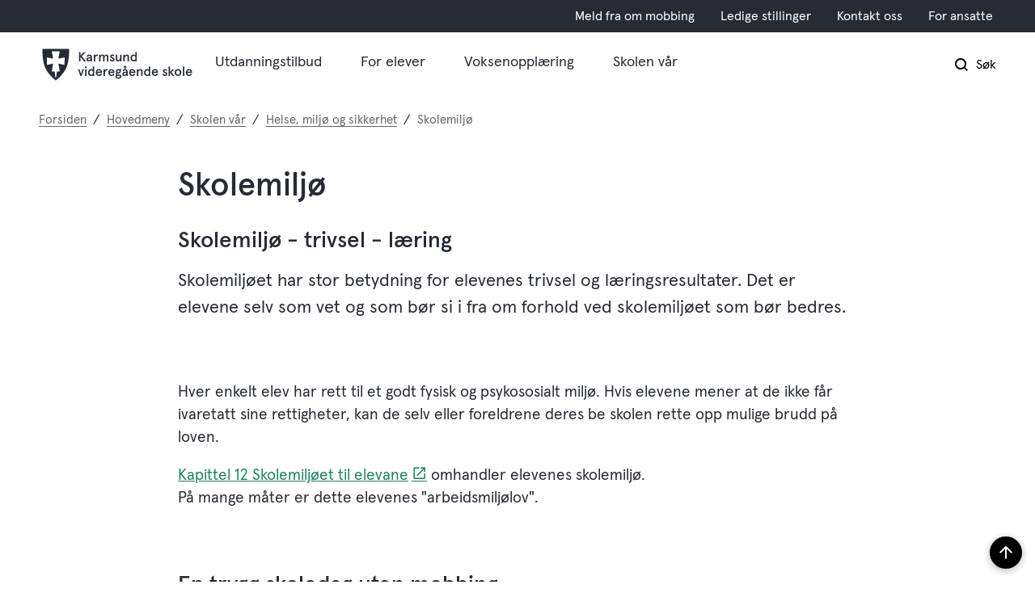

--- FILE ---
content_type: text/html; charset=utf-8
request_url: https://www.karmsund.vgs.no/hovedmeny/skolen-var/helse-miljo-og-sikkerhet/skolemiljo/
body_size: 21982
content:


<!DOCTYPE html>
<html lang="nb">
<head data-uid="63511:3477"><meta charset="utf-8" /><meta name="format-detection" content="telephone=no" />
        <base href="/">
    <link href="/templates/assets/css/default.css?v=17.10.4397" type="text/css" rel="stylesheet">
<script src="/ClientApp/vanilla/templates/dist/bundle.js?v=17.10.4397" type="module"></script>
<script src="/ClientApp/vanilla/web-component-library/dist/index.js" type="module"></script>
<script src="/clientapp/reactjs-front/shared-components/dist/acos-shared-components.umd.js"></script><link href="/templates/assets/legacy-css/default-typography.css?v=20250526" rel="stylesheet" type="text/css" /><link href="/templates/assets/legacy-css/default-skip-to-links.css?v=20230510" rel="stylesheet" type="text/css" /><link href="https://cdn.jsdelivr.net/npm/remixicon@latest/fonts/remixicon.min.css" rel="stylesheet" /><link href="/templates/assets/legacy-css/default-tabfocus-styles.css?v=20250331" rel="stylesheet" type="text/css" />
<meta http-equiv="X-UA-Compatible" content="IE=edge" />
<script src="/script/jQuery/jquery-1.12.4.min.js"></script>
<script src="/script/jQuery/jquery-migrate-1.4.1.min.js"></script>




<script src="/script/js/basefunksjoner.js?v=20210408"></script>




<script src="/script/jQuery/jquery.acos.js?v=20102020"></script>

<link type="text/css" rel="stylesheet" href="/clientApp/reactjs-front/tilbakemelding/build/static/css/main.da8afa71.css?v=17.10.4397" />
<link type="text/css" rel="stylesheet" href="/Maler/Default/assets/css/themes/default/default.css?v=17.10.4397" />
<link type="text/css" rel="stylesheet" href="/Maler/Standard/Handlers/StyleHandler.ashx?bundle=signature&portalID=23&sprakID=1&designID=23&v=17.10.4397" />
<link type="text/css" rel="stylesheet" href="/Design/fylkeskommunene/fylkene/v2019/assets/css/themes/rogaland/rogaland-vgs/rogaland-vgs--green.css?v=v17.10.04397" />
<link type="text/css" rel="stylesheet" href="/Design/rogaland_fylkeskommune/fylkene/v2019/assets/webfont/webfonthandler.ashx?css=true&v=1&v=v17.10.04397" />
<link type="text/css" rel="stylesheet" href="/css/autoSuggest/autoSuggest.min.css?v=20230704" />

    
    <meta name="viewport" content="width=device-width, initial-scale=1" />
    
    
    
    
    
<title>
	Skolemiljø - Karmsund videregående skole
</title><link href="/css/css.ashx?style=artikkel" rel="stylesheet" type="text/css" /><link href="/css/css.ashx?style=login" rel="stylesheet" type="text/css" /><link rel="shortcut icon" href="/handlers/bv.ashx/i80e47875-0ecf-4f9e-9214-7a96b1661f51/favicon.ico"/>
<meta name="description" content="Skolemiljø - trivsel - læringSkolemiljøet har stor betydning for elevenes trivsel og læringsresultater. Det er elevene selv som vet og som bør si i fra om forhold ved skolemiljøet som bør bedres." />
<meta name="language" content="nb" />
<meta name="twitter:card" content="summary" /><meta name="twitter:site" content="Karmsund videregående skole" /><meta name="twitter:title" content="Skolemiljø" /><meta name="twitter:description" content="Skolemiljø - trivsel - læringSkolemiljøet har stor betydning for elevenes trivsel og læringsresultater. Det er elevene selv som vet og som bør si i fra om forhold ved skolemiljøet som bør bedres." /><meta name="acos-cmscontext" content="w100$o1388$m3477$sl0" />
</head>
<body lang="nb">
    <div data-id="widget-279" class="client-content-widget-wrapper" data-show-title="false" data-heading-level="div"><cc-cookie-consent-conditional-content-component class="cc-cookie-consent-conditional-content" class-prefix="cc" identifier="" categories="">
    <template data-template="acceptedBodyStartContent">
        <script type="text/javascript"> /*<![CDATA[*/ (function() { var sz = document.createElement('script'); sz.type = 'text/javascript'; sz.async = true; sz.src = '//siteimproveanalytics.com/js/siteanalyze_6002406.js'; var s = document.getElementsByTagName('script')[0]; s.parentNode.insertBefore(sz, s); })(); /*]]>*/ </script>
    </template>
</cc-cookie-consent-conditional-content-component>
</div>

    
    
    
    <div aria-label="Snarveier " role="navigation">

	<ul class="il-skip-to-links hidden">

		<li class="il-skip-to-link-item"><a class="il-skip-to-link" href="#contentInnhold">Hopp til innhold</a></li>
		<li class="il-skip-to-link-item"><a class="il-skip-to-link" href="#contentHovedmeny">Hopp til meny</a></li>
		<li class="il-skip-to-link-item"><a class="il-skip-to-link" href="#contentSok">Hopp til søk</a></li>

	</ul>
</div>

    

    
    
    <form method="post" action="/hovedmeny/skolen-var/helse-miljo-og-sikkerhet/skolemiljo/" id="aspnetForm" class="no-script right-column subpage">
<div>
<input type="hidden" name="__VIEWSTATE" id="__VIEWSTATE" value="x3WwapvRBT/R5oddRP0Gt89mJVzXsKLUVq1evNREWwic3oObOY8ydyyXKXn5vXkWb4xbnNk84GCqbTSfhJgvSfceFDKyCGDy6J9BEFbiR79C+LfCO2VCrFWl/D42vlbtdEi6WmD8XddEJx9p8gzgp7aMIyCpcwXUyxUhRCm8PwSNBdsZWQIyqH4I0Y2HE4G3Tc6crFFm4KO318JBRNLByaYHZJshq/fqDR3DBU5wMfr01sdbiB0x79moYlxhxKzY/oqIBQXe8mUujZYtqIxcai0RL94P/l2fY+MwJOjAbqTMJTda/ufhFp6+aSOiDmd0aeeY40+g+T2soSS6xhT8V2qekbn0NZNrea0jap5o6E5YItejoMVCHVqhlL4KjatMzBbF2WShewIZak0TsFbWCKm4W2bO4xlerC1taYdthLJ4dl0J0SKNzTzhX85v+TyBD6FyEIztCDmBcGiDWmTLLMfePqpn3r6/701PMv17bCkktOjfPEP8hbEUbAItmLdjko2EgI3m5X9xoMkdSBpQZxq8JBq2tVlnOnGZGYc8/00cbIrvqkMwYZK5D3V/GjupnHyqB6GQ2xrhfAK9EZzfRr+a9t0JKQbq3OW11/ffa/oBIgFrbYZlF2tyM3//IXZrvrh3JiqVw+DjetaBKARWN+mX+SvQBKoLJD5uNMlq8+FF4NW3Qs7g+9XglZ9Qmhms7HiFEokoj70C5sdIv7IM7T9wjykzsoEoLdEKlrXQy3zq1a9PBpiuKsivyCEru2+iE+bWYjUuCWYi9MScY/IfR4Lv0wSPms7rKZFJvn92wBoT1GYdDsNIZMlou/g08taHNMu39RYvPmID9+8fQ11YgFzLCWDu3sz3GcrQUyLG9o6//kd9lSsj2Ey/zgCQPHHtq8HCfUoYc+lm77sHPzgt0KLr2FrpgiSw+PUopQKes4RW2W8MAYApgup6Basm7iF8FCIi1u7GePj9lza3pfrCJ9/jJIbg7dGMreY7dRjKc6yFWj7vt1EaT/zLoFvoii1aV8vqgJYzTQbd/eudgpVpdnIcSJ3ZT0pECEsPrWOlsUqF23PzGfOFzcrV6gI/ukdqnatctLDXXQzJ7a/Enbz2IEzGK90FGYhuVtsBA48XYTff/RR9kiW1An5maAte/M//JkS2RwFmFwY2Dk8l6lGONSKDcC10mqNMjOwmnrIzqsvd4Yr0kFb5ZVqqijEleiydjB7XIQLZapjMzZLnWK17nby5PorWav0D4CJhHqqkRA+m3iybGmQGyY/58ZDJTeYpD5sBHgnwbLUc9inSR9NDPdFzMCtmWs6EraInnuAccwZixI6IAXn8aJFPqTUKqj4dMgGCJxHAZC/uILss4qvBMWKMG8/RjI80Si9Ltzqq1xMxWghCJ4s640NyMw10jxYK2fOn5T7VebhLOIDqtPlCj6t3N2TN2Oli4dSWRDr7gWe40tKG7GWrT3HG5wUurTClPhaKJxyhbjthNdVHq3OHLGubPNFOb/8NkhuGCcrLkd4MvplZCzu+PP6whHHrY3aSx6hv6mwuoCXsAZ62f2oSA4u92vjsYxzVpk3Fa/0omhADF9P6S6WdH1bXyaKgcqWkx6b4X2FIHn7LM84Dp5pFro4w6a8cvIvrxINQ1XDHK6ZpUjYMCzmzd6KtYa3n1u+omO6094JCWNzK6XQ0vB6DEIrsr47gFVbZydsOC2y3+JAMO8a2j8/5jfTgI1v9FBaUXPm/P8dVcan72V+AHyvsmj8QFn35EHQCrc6xnBeUk8bxueBPUODTMw84lvkv03MrrcPBQxSkKIscWbb01t/7yfs8XFxOvmtzOPp60xwrMsWL1RfAZwP2hSQZGf2aIXk3XrAhEbGFuvEhhdifm9rYDjq8Z4EYJn0G4mu0ZwW8d89qF2rkTr844PHcBWIGMoXnBEpBPbNfrxmF8nk/gVrLrT0ADM2GGEkMnN6babz5I4+ahyU0HVg2hEtNnNMzJG+rTTS3xGYrJVqJ2ttmDjLuvMVZz/H4Wljky7ggovm7unBl7B7JA5lN5lRHbyMQ5pCfNgffCPgdB78TSUvwOrkD3KCXbt6fAnNJTKfK46PK+eAjFFKA1ztljW/BR44x5+YAQ156EWhD08xIWV64XnwITMWn9oWlHy8Ob3b93OklBUtgUP+5irt46UpgTolBq4SDA2aoScKHE+CndwnMtALxZVYq5MtPpLLKeIQqAS6K/y4ARxg+3BQeNi5vt+XAyvuvZ82Luwj6obeX+c9WDXu7TtjF5uj12dDBklktgKjFVg9SJZU+6TqMK/OCtDpgqJgG3ZRLXG4O3xxQ/xc33dZMVMpCv9ggC2N/UlulJJS8hgCOSqulQJ8NBEtyqzFciZkVz8Zf7a+u0KSrj4FyPdffX1fReV37BFbb8mTUto4rtdMS5qajwYChkd64qPnLpdralc3akYB3xJR9dY8VBbga40ptQ6JkTLjJgbx6ebNxis1flPzf589fGydjje+GvGFuby/j9zNwm9f9vBeprnICw9fHqYJyWcbSrQmg6EA22/TMTIglo2cmcxhyFhw6aTwAwWmII6U7QVJd8I2V5lXKZFefGZLOo0iFBibMGXfSBLACc4l7jbb3Kq91pRH2sv91TeY/OfMpnvKrSalkAZkb86lRiJwgAKSp68lPIu8jHuUqgt0EIOF+pXcdyfi4xmhu4VFeFY2UW/GaEZ6DKz8OjJmOMUbcsYF04PWYdG0uvXPlqSiaGd5RvQ+FLSkOiSUhBhCrA1hRgENryVyFasbBLa98Ty9gEofrcWorfnF5srIZp6U7nRxqKg9pdgV5XcitiQC6FAxZelrGJW+pqOG4MbXrABBWuajuzEVGTns+hA5heWPg8GS/M9Lg9zW+0h/U/xihc3uIQu8Ls6dQZUaMS6ao3QFfkGKIC9ek5vbp1B8glxpw94UE9m3o8cx5YFPgp0MPeQSbNYPzu+oSm1nOnjaetn7LCkr/rH995lJtHaRhQKrE/9jM87s8gkoTOpwEFwkeCHNDsDnpKnOlWjQldSeW/+sPh0hwkAiH7NPMy/W4egSj4rW/7lAROLq9k9r1OIUWpDxbDqTRDjOPWsk0NBQsPWFQsaAT0+/p58rdnTBeHwwqi4LSZAHkN/AjahcHAyAvrLxA3V+KH9cT6VW3bJG3EKgLMPN1Go4l2nCozbQq7ViioWqSCe5CU5kBhQ/VChxWVKf/yU7vJm+YmyS0iVKjcm6381SlDegHXt1MHUcKmohicXRiBuNKlAcQ975K7tDfXxy+Tz18brQBQw2M5jl2IQ3UWhWxmfwaLz6CR/HdZ8zhRDp7cdRkfiPDytvc74a4NXa1cz/SWdBl9ddiPQcF48UGQvoZv2YRg0lh1Yc/lPMWVc0dO18OQ/[base64]/syCy16uLpxkxCl0gX2qmMUnHP9A3MV5+G6vPpcMVOk6gzhlk7dckKOJL6eUnfPiPa7FxDHToro/P9I5202zf8Yd5Agvupxnibznjolw3p3v/O7+Ov5tUCUyaCZTC424h88ggohCFBJq2rHONVpCDRedzX678ZJp1LfvjUGlizYS4NXWxbL9VLTLPevnlBa3YYN1NdmRaSvpXgv9A0BqNm0aXrbI2uv5OD80joGEzmgFIaWo91H/3FqJIDKBxE/MD2le71a8mMYH9bvxafesh4X8vdnIiwjf66slSXy6F45JuLsWPS01n6UlpC72+VQgfBJY5hLpzsQ3jSBWfP+laU4DHXMk+SbewzUSon8xPAS8BhvjaqHIT5T/bv6SWyJC14f9gQsASDEsA+ZNFgBhfgojBiI6t8IgK4C771UKjpw+i6FCfxqVK90nGtgoDfYi9zQiH1gxO3ccEGQJL5pwweQb+KmNWR79rRycLwZAiNMSIOpfEo2u8jIZb3ejO5+64OjW4bNhwc8Lz1cASQdHYaMmmmKgncuzESpCwGolaZjy0Oqeu4Z/z74JPr9lOAdaGeTmTtlKFxi2mUnHqSwCotUaF3pjGzJez1ZhNHlqoa91OpTJ8D9i5V7KMAUQgoXsp6nb+tUx+4zMc+ksPJPU45vlM4ChcEUg66Rgzv4XVN7A9DkP/8Aiw3L2yevAo/ys55FvA3Zo5/[base64]/Ii947/ctDtzOiGPjLdJd+S6SJ2ndMhn4OGj7hYrIT8pl1hs0lIKSWv+uaLcPSRRkPCcLkxl7/FLj9wMccFLbUMVYTeTexNumqWz5lyTjNcrZtQuNE6K5NcFs3D9SDTQefHxzIm8I/r+ATWXDb11dY22c2/eLqCxXh49gQ8kNKFMDJ5xkKWbzFy3g5P6CQDUnIobJtXomPC0jn+nnOg9l1wZkolz8j9c3/omKHNymAGMDAEGoHRpLmzr1X2+L0h2Q5qQT8PoKW8QuBIlWHOh9qJwbpt2vqtL0exUcUsERug5mdRJkpTvO8UcsrI+E9mHHRCw3Wv3/NtOXaX5CNTcTlthNEBVYZL2Q3XJHiAaSVOvvAAaKdUsJsCjHe58XLx1uAScz35fM+PXJtCmym5F+z6cEhctTHLEKyRE/TNWSi5ug3f5yF+HnVdKJVMhjBVRETx1Z3S8A0WjEbmcP4iIU2fM84K5KBgrzfEveyXvuoRb4RMX8fGldbHek01d2DaWwwGjq9t3AA4rwu4fqq7riGORztQKxkRPi0BozZRiSxVJmlPLl/5hD1lksAuIGMJhfeZ+ApAK/XOJf5fpJHxj8uCckixbXroNR4KDC1HjrIRONlRw3uB2pz7UZh/kW6H96BT1TabQQMkhFszY0b2otd9h+glWLQWRYXFFpu6MOLja5HtdfuEfcOt3SlEKvJaaQFGm4bCCptdzTCtP/BhgAJ38Jw9vKDkn8MBUsouCpElmLFggRiLFgKnri/IATyeZgpOE0zfPwrY8YdLPLEaJwTncpESpTZe5zsamKvXzYsnRT015GJnLYD/E5XtXy9Qnh2Xy4qwqOd/yEn5W9D1mwubQC++5L0FsiuUviwyaRA8S52wQRUuJ7QkwZ/gRZBg1codmwwuJSb16Q8xq7ii5IIV0kY6OTC2ecSn36QdOozci1JIwoEioL8zUv/PeW+TNk3terCb8dSscCv6ULj9jUk1rluPp40bqy/[base64]/hq0s9cXe6swwtXRhuEdETW7o8C7f2touhVgtGPYAmD4aIIJ22+s1v4tuZT89eyMkTrmdCr/jcR9V96SMNbumss8K/[base64]/E87Nw3MAKWWO1K4NcafqXQm7RSzy2fVNvMgjMAg1f5+ujpmRTC8C57REtvlm73yD/sMX90x3G7w5n8WCrU3ij8FAfl64KIzUqU1nTbeTEzYGD60KkBYwjigigwLTfxaQcU95Eq9V9bxOl7lQX0lZ+hMh5IE/XJz6dmButQnlkfJn0A4sY5r+pioXo3lGWfLG1m9hdwoaBMOLkM/8vVprgyTUP5cBskhkIyFnPaXErgqCVysNK8Lm/K/F2Cve2rro+Mu6AJwGkLaHZp8P8KXtcmrlVmAXaQ3KFogC17rCvIRlLdw7QSxzIqupHOEqoAIJcAQxyUuDohnlhHwRdIsAcSEQPo6bL/tWp5/QU1dQZuYkc/PhiAmqXLzgXcgDJlLKsxUMFdj2hpuMoacNtWJHpTpEVo1PY76g3U5NmaQmVVv+LNoAqDh/G3I/RkGBTONTrk7lOlKOP0bqFsG9khgkNvXSmeCw0/kbsCs3XlU4YCxpfjshknOuE7APIFo2Q157zo5sVGudwMOAGlyLSS5NZedPOnYDdXHtvuzoxkBzyZLeP0kY7y0tQfJk/ktcsasZSGtH6K9zPd5i8c8GdIrm3CYhDyrmY3p0qQxB4C4DCGnpqEVShuzh99DbHW/gOcIGhHjUhaPCPDzok3wxOSy0UG/FmBeuum7OqYDzLg3ccMV83K5ffvjyHUnl+fCW4lvOvChSojSoSzYNLgOwkb/QGZclhWp/UnvHS0ognSp24ImxJi8NPgLwq7Hu90jpcvjK0SlSp5vDHU88LhdMFe19fn2u987sfRyPU9X+JT9rhc3sBQnvMoOd8we/v7OktcIGtxd3qVUw6W5acuok2PSKWXUN+dxiNGSSk7xt6S4xHYxf0bDhc+u0Celiy3buox8yVP95JXdB4MGYhBvnqiN4wLUyip1mrj8ib/HTDnbv9gTLx6wejQfRf21iSUIUCkC2p6OFdp54ov3xYabLnygOGGlFpX/UAXFFNBSi+siBloEk8gD2ZUadKrlMB6WZ+8GismyQ017G4oPr8rKg2sfsjtmLJbVZX1OYmYz+ZzDOf2WC+Www5CHI3vHyr8UbAyBgEJaT7AvrBjN4PWELw9zp0VGQO9xsPKEepQ7kZPgZsb7aI8l67UrKBMtyNYtkpt/WEziHI/jDpqyjaDKirk1tqc5APWBLJNZbHpSkoqE7xPcF18zHztIrq4ud49q6irjs3rILTUGGl1LzhsFc7oOGqg8vr8O0IONLxLK6bzwmE1J0q+YmNgP10Fsu0P4KudYnwnFZ2/YRXzzWg+HN43+uNUlbLIyldBDnn8/cedhK54PNndJs5xW4R96Ww9dd9M8QVktJp1gQ8d0TPSzu9Ze/pOVyTiviuqmUnynGytJ4lnEakoyzvzOtQUxyaVJB3WVxO0i93ug2glxtSbQdys15qSpHJ1uECOBEO6IicJwcCktHnLtbJNV4voLD3/hq6N3VgfZlLsR6ojnUYWOKuSJtJ+phdePoVOJC1zWT8uxUuNLVLgtJHmQ+sfAhNYfYI3oK9aSENkKGZrcYIBfXNBDo6Emb3eQJdysOnqShcnl3bby5Xx536ai12eTSLvBsBXRLRqcZe1h5hfHYXclCzVqKhvn841f+ykYdYH8d91UoQNW/x+sahrO+aLieSBbhgSIt6qI2lmwRUZBmqz4YWcEsq9jlUndPsRkulbrMJsaC4hBcG/rEU47QUFypB+iOrekxSXr9dRM+CJTlF+2L" />
</div>

<script type="text/javascript">
//<![CDATA[
var theForm = document.forms['aspnetForm'];
if (!theForm) {
    theForm = document.aspnetForm;
}
function __doPostBack(eventTarget, eventArgument) {
    if (!theForm.onsubmit || (theForm.onsubmit() != false)) {
        theForm.__EVENTTARGET.value = eventTarget;
        theForm.__EVENTARGUMENT.value = eventArgument;
        theForm.submit();
    }
}
//]]>
</script>


<script src="/WebResource.axd?d=uAc6bobJ3GLEusDwWZi5DJMYOeFloGRtsMOaXVUydtUCUlq-ZKUhcl4uzkd7mkeD4ccw6wN-rV4_NtXdgkGwI9MAV1gFeYYJJk5lU5-Z1nk1&amp;t=638901608248157332" type="text/javascript"></script>


<script type="text/javascript">
//<![CDATA[
function addLoadEvent(func) {
var oldonload = window.onload;
if (typeof window.onload != 'function') {
window.onload = func;
} else {
window.onload = function() {
if (oldonload) {
oldonload();
}
func();
}
}
}   
//]]>
</script>

<div>

	<input type="hidden" name="__VIEWSTATEGENERATOR" id="__VIEWSTATEGENERATOR" value="517745F4" />
	<input type="hidden" name="__SCROLLPOSITIONX" id="__SCROLLPOSITIONX" value="0" />
	<input type="hidden" name="__SCROLLPOSITIONY" id="__SCROLLPOSITIONY" value="0" />
	<input type="hidden" name="__EVENTTARGET" id="__EVENTTARGET" value="" />
	<input type="hidden" name="__EVENTARGUMENT" id="__EVENTARGUMENT" value="" />
	<input type="hidden" name="__VIEWSTATEENCRYPTED" id="__VIEWSTATEENCRYPTED" value="" />
	<input type="hidden" name="__EVENTVALIDATION" id="__EVENTVALIDATION" value="WeLovIeETnA/CsK2igeWK1WNxi0liEX1BjlB0XzycKb2N/vEFwcDjH6vYtjYvGda4ha76SSkwU0o5pb51qCT1b5eikCiTffHdjMDHE8BPGnFoSp94v3ypoap2X++BZYU0sp61PSw3FwOsez9Sp9aRaAnFNkI9E234oKOeHSrCYCdjZb+Zb/1wxwV4Lj0GYRZak0qCOmW9DCcPtPPKfukzJ1HgT78YDWmcyo+6WfpWMwUaTC6qb56p7KA0k4uIbu05g/jfsuJTLRwiLqTvS60OQ==" />
</div>

        
        
        
        
            <header class="header">
                <a name="header"></a>
                
                    <div class="header-upper wrapper-outer">
                        <div class="header-upper-content wrapper-inner wrapper-inner--full-width">
                            <!-- Start sone -->
<div id="Sone2003" class="zone Zone webPartZoneVertical">

</div>
<!-- Slutt sone --><!-- Start sone -->
<div id="Sone2004" class="zone Zone webPartZoneVertical">

	<div class="webPart" id="ctl00_ctl00_ctl00_ctl00_innhold_ctl04_WebpartId_2017">
		<div class="webPartInnhold">
			<!--Fromcache-->
<ul class="vListe"><li class="toplevel"><a href="https://www.karmsund.vgs.no/hovedmeny/for-elever/hjelp-og-radgivning/meld-fra-om-mobbing/" data-id="11733" class="">Meld fra om mobbing</a></li><li class="toplevel"><a href="https://www.rogfk.no/om-fylkeskommunen/ledige-stillingar/" target="_blank" data-id="4570" class="">Ledige stillinger</a></li><li class="toplevel"><a href="https://www.karmsund.vgs.no/hovedmeny/skolen-var/kontakt-oss/" data-id="4571" class="">Kontakt oss</a></li><li class="toplevel"><a href="https://rfka.sharepoint.com/sites/karmsund" target="_blank" data-id="4569" class="">For ansatte</a></li></ul>
		</div>
	</div>

</div>
<!-- Slutt sone -->
                        </div>
                    </div>
                
                <div class="header-lower wrapper-outer">
                    <div class="header-lower-content wrapper-inner wrapper-inner--full-width">
                        <div class="logo">
                            <a id="ctl00_ctl00_ctl00_ctl00_innhold_hlDefault" href="/">
                                    <span class="custom-logo">
                                        <img alt="Karmsund vgs" src="/handlers/bv.ashx/i7c5af7f0-7dc0-4a0d-95fe-a7212ef6c2bc/vgs_logo_rgb_karmsund.svg" />
                                    </span>
                                </a>
                        </div>
                        <div class="navigation">
                            
                                <div class="navigation-links">
                                    <!-- Start sone -->
<div id="Sone2002" class="zone Zone webPartZoneVertical">

	<div class="webPart" id="ctl00_ctl00_ctl00_ctl00_innhold_ctl05_WebpartId_2016">
		<div class="webPartInnhold">
			<!--Fromcache-->
<ul class="vListe"><li class="toplevel"><a href="https://www.karmsund.vgs.no/hovedmeny/utdanningstilbud/" data-id="4574" class="">Utdanningstilbud</a></li><li class="toplevel"><a href="https://www.karmsund.vgs.no/hovedmeny/for-elever/" data-id="4575" class="">For elever</a></li><li class="toplevel"><a href="https://www.karmsund.vgs.no/hovedmeny/voksenopplaring/" data-id="55755" class="">Voksenopplæring</a></li><li class="toplevel"><a href="https://www.karmsund.vgs.no/hovedmeny/skolen-var/" data-id="4576" class="">Skolen vår</a></li></ul>
		</div>
	</div>

</div>
<!-- Slutt sone -->
                                </div>
                            

                        </div>
                        <div class="navigation-buttons">
                            <a name="contentHovedmeny"></a>

                            <button type="button" class="search-box-toggle">
                                <span>
                                    Søk 
                                </span>
                            </button>
                            <button type="button" class="main-menu-toggle">
                                <span class="vis-meny">
                                    Meny 
                                </span>
                            </button>
                        </div>
                    </div>
                </div>
            </header>
        
        <nav class="main-menu">
            <div class="main-menu-content">
                
                <!-- Start sone -->
<div id="Sone100000" class="zone Zone webPartZoneVertical">

	<div class="webPart nav-menu" id="ctl00_ctl00_ctl00_ctl00_innhold_ctl07_WebpartId_2026">
		<div class="webPartInnhold">
			<!--Fromcache-->
<ul class="vListe"><li class="toplevel"><a href="https://www.karmsund.vgs.no/hovedmeny/utdanningstilbud/" data-id="4574" class="">Utdanningstilbud</a></li><li class="toplevel"><a href="https://www.karmsund.vgs.no/hovedmeny/for-elever/" data-id="4575" class="">For elever</a></li><li class="toplevel"><a href="https://www.karmsund.vgs.no/hovedmeny/voksenopplaring/" data-id="55755" class="">Voksenopplæring</a></li><li class="toplevel"><a href="https://www.karmsund.vgs.no/hovedmeny/skolen-var/" data-id="4576" class="">Skolen vår</a></li></ul>
		</div>
	</div>

	<div class="webPart top-menu" id="ctl00_ctl00_ctl00_ctl00_innhold_ctl07_WebpartId_2027">
		<div class="webPartInnhold">
			<!--Fromcache-->
<ul class="vListe"><li class="toplevel"><a href="https://www.karmsund.vgs.no/hovedmeny/for-elever/hjelp-og-radgivning/meld-fra-om-mobbing/" data-id="11733" class="">Meld fra om mobbing</a></li><li class="toplevel"><a href="https://www.rogfk.no/om-fylkeskommunen/ledige-stillingar/" target="_blank" data-id="4570" class="">Ledige stillinger</a></li><li class="toplevel"><a href="https://www.karmsund.vgs.no/hovedmeny/skolen-var/kontakt-oss/" data-id="4571" class="">Kontakt oss</a></li><li class="toplevel"><a href="https://rfka.sharepoint.com/sites/karmsund" target="_blank" data-id="4569" class="">For ansatte</a></li></ul>
		</div>
	</div>

</div>
<!-- Slutt sone -->
            </div>
        </nav>
        <div class="search-box wrapper-outer" role="search">
            <div class="search-box-content wrapper-inner">
                <div id="ctl00_ctl00_ctl00_ctl00_innhold_ucSokLiten_pnlSok" onkeypress="javascript:return WebForm_FireDefaultButton(event, &#39;ctl00_ctl00_ctl00_ctl00_innhold_ucSokLiten_btnSearch&#39;)">
	
<div class="js-searchform" data-action-url="/sok.aspx">
    <div id="ctl00_ctl00_ctl00_ctl00_innhold_ucSokLiten_pnlAutoSuggest">
		
        
        
        
        <script>
            $(function () {
                if (typeof window.AutoSuggest !== 'undefined') { 
                    document.querySelector("#ctl00_ctl00_ctl00_ctl00_innhold_ucSokLiten_txtSearch").setAttribute('autocomplete', 'off');
                    AutoSuggest.init(document.querySelector("#ctl00_ctl00_ctl00_ctl00_innhold_ucSokLiten_txtSearch"), {
                        PortalID: 23,
                        SprakID: 1,
                        Token: 'ce524f4aa5d3422fb045b211c65e22e5',
                        AutoSuggestWordsURL: '/api/presentation/sok/Forslag',
                        DidYouMeanURL: '/api/presentation/sok/ForslagPaAndreOrd',
                        Container: $("#ctl00_ctl00_ctl00_ctl00_innhold_ucSokLiten_pnlSok"),
                        btnSearch: $("#ctl00_ctl00_ctl00_ctl00_innhold_ucSokLiten_btnSearch, #ctl00_ctl00_ctl00_ctl00_innhold_ucSokLiten_btnImageSearch"),
                        oSeResultatFor: ''
                    });
				}
            });
        </script>
    
	</div>
    <a name="contentSok"></a>
	

    <input type="hidden" name="ctl00$ctl00$ctl00$ctl00$innhold$ucSokLiten$hdMId1" id="ctl00_ctl00_ctl00_ctl00_innhold_ucSokLiten_hdMId1" value="3390" />
    <input name="ctl00$ctl00$ctl00$ctl00$innhold$ucSokLiten$txtSearch" type="text" id="ctl00_ctl00_ctl00_ctl00_innhold_ucSokLiten_txtSearch" class="js-liten-trigger-search" aria-label="Søketekst" placeholder="Hva leter du etter?" />
    <input type="submit" name="ctl00$ctl00$ctl00$ctl00$innhold$ucSokLiten$btnSearch" value="Søk" id="ctl00_ctl00_ctl00_ctl00_innhold_ucSokLiten_btnSearch" />
    

    <script>
        (function () {

            const input = document.getElementById('ctl00_ctl00_ctl00_ctl00_innhold_ucSokLiten_txtSearch');
            const searchBase = '/sok.aspx';
            const searchUrl = searchBase + (searchBase.includes('?') ? '&' : '?') + 'MId1=3390&soketekst='

            if(input) {
                var searchBoxes = document.querySelectorAll('.js-searchform .js-liten-trigger-search');

                if (searchBoxes) {
                    for (var i = 0; i < searchBoxes.length; i++) {
                        var searchBox = searchBoxes[i];

                        if (!searchBox.hasAttribute('data-handled')) {
                            searchBox.setAttribute('data-handled', 'true');

                            searchBox.addEventListener('keydown', function(e) {
                                if (e.which == 13) {
                                    window.location.href = searchUrl + input.value;
                                }
                            });
                        }
                    }
                }

                var submitButtons = document.querySelectorAll('.js-searchform input[type="submit"]');
        
                if (submitButtons) {
                    for (var i = 0; i < submitButtons.length; i++) {
                        var submitButton = submitButtons[i];
                    
                        if (!submitButton.hasAttribute('data-handled')) {
                            submitButton.setAttribute('data-handled', 'true');

                            submitButton.addEventListener('click', function (e) { 
                                e.preventDefault();
                                window.location.href = searchUrl + input.value;
                            });
                        }
                    }
                }
            }

        })();
    </script>
</div>

</div>
            </div>
        </div>
        
        
    

    
    
        <div class="page-navigation-banner">
            
                <div class="upper-page-navigation wrapper-outer">
                    <div
                        class="upper-page-navigation-content wrapper-inner wrapper-inner--full-width">
                        
                            <div class="breadcrumbs">
                                <div class="breadcrumbsWrapper">
                                    
        <span>
            <span class="breadcrumbs__label ">
                Du er her:
            </span>
        </span>
        <ul id="breadcrumb-ctl00_ctl00_ctl00_ctl00_innhold_MidtSone_ucBreadcrumbs" class="breadcrumbs__list js-breadcrumb">
    
        <li class="breadcrumbs__item">
            <a href="https://www.karmsund.vgs.no:443/" 
                >
                <span>Forsiden</span>
            </a> 
        </li>
    
        <li class="breadcrumbs__item">
            <a href="https://www.karmsund.vgs.no:443/hovedmeny/" 
                >
                <span>Hovedmeny</span>
            </a> 
        </li>
    
        <li class="breadcrumbs__item">
            <a href="https://www.karmsund.vgs.no:443/hovedmeny/skolen-var/" 
                >
                <span>Skolen vår</span>
            </a> 
        </li>
    
        <li class="breadcrumbs__item">
            <a href="https://www.karmsund.vgs.no:443/hovedmeny/skolen-var/helse-miljo-og-sikkerhet/" 
                >
                <span>Helse, miljø og sikkerhet</span>
            </a> 
        </li>
    
        <li class="breadcrumbs__item">
            <a href="https://www.karmsund.vgs.no:443/hovedmeny/skolen-var/helse-miljo-og-sikkerhet/skolemiljo/" 
                >
                <span>Skolemiljø</span>
            </a> 
        </li>
    
        </ul>
    

<script>

    (function () {

        

        var initialBreadcrumbs = [];

        function createBreadcrumbItem(title, url) {
            var liElement = document.createElement('li');
            liElement.classList.add('breadcrumbs__item');

            var aElement = document.createElement('a');
            aElement.href = url;

            liElement.appendChild(aElement);

            var spanElement = document.createElement('span');
            spanElement.innerText = title;

            aElement.appendChild(spanElement);

            return liElement;
        }

        function initialize() {
            var breadcrumbElements = document.querySelectorAll('.js-breadcrumb');

            if (breadcrumbElements) {
                for (var i = 0, length = breadcrumbElements.length; i < length; i++) {
                    var breadcrumbElement = breadcrumbElements[i];

                    initialBreadcrumbs[breadcrumbElement.id] = breadcrumbElement.querySelectorAll('li');
                }
            }
        }

        document.addEventListener('DOMContentLoaded', function () {
            if (!window.legacyBreadcrumbsInitialized) {
                initialize();

                if (window.eventBus) {
                    window.eventBus.addEventListener('add-breadcrumb-item', function (event) {
                        var breadcrumbElements = document.querySelectorAll('.js-breadcrumb');

                        if (breadcrumbElements) {
                            for (var i = 0, length = breadcrumbElements.length; i < length; i++) {
                                var breadcrumbElement = breadcrumbElements[i];

                                var breadcrumbItemElement = createBreadcrumbItem(event.target.title, event.target.url);

                                breadcrumbElement.appendChild(breadcrumbItemElement);
                            }
                        }
                    });

                    window.eventBus.addEventListener('remove-breadcrumb-item', function (event) {
                        var breadcrumbElements = document.querySelectorAll('.js-breadcrumb');

                        if (breadcrumbElements) {
                            for (var i = 0, length = breadcrumbElements.length; i < length; i++) {
                                var breadcrumbElement = breadcrumbElements[i];

                                if (breadcrumbElement.lastElementChild) {
                                    breadcrumbElement.removeChild(breadcrumbElement.lastElementChild);
                                }
                            }
                        }
                    });

                    window.eventBus.addEventListener('reset-breadcrumb', function (event) {
                        var breadcrumbElements = document.querySelectorAll('.js-breadcrumb');

                        if (breadcrumbElements) {
                            for (var i = 0, length = breadcrumbElements.length; i < length; i++) {
                                var breadcrumbElement = breadcrumbElements[i];

                                breadcrumbElement.innerHTML = '';

                                for (var j = 0; j < initialBreadcrumbs[breadcrumbElement.id].length; j++) {
                                    var breadcrumbItemElement = initialBreadcrumbs[breadcrumbElement.id][j];

                                    breadcrumbElement.appendChild(breadcrumbItemElement);
                                }                           
                            }
                        }
                    });
                }

                window.legacyBreadcrumbsInitialized = true;
            }
        });

    })();

</script>
                                </div>
                            </div>
                        
                    </div>
                </div>
            <a name="contentInnhold"></a>

                <div class="page-title wrapper-outer js-page-title">
                    <div class="page-title-content wrapper-inner">
                        <div
                            class="page-title-content-block page-title-content-block--left">
                            <h1 class="js-page-title-text">
                                Skolemiljø
                            </h1>
                            <!-- Start sone -->
<div id="Sone10002" class="zone Zone webPartZoneVertical">

</div>
<!-- Slutt sone -->
                        </div>
                        
                    </div>
                </div>
            
        </div>
        
    
    
    
        <main class="main wrapper-outer">
            <div class="main-content wrapper-inner">
                
    <div class="middle-column">
        
        
    
    
            <div class="legacy-content-page legacy-content-page--article">
                
<div id="ctl00_ctl00_ctl00_ctl00_innhold_MidtSone_MidtSone_MidtSone_ucArtikkel_ctl00_pnlArtikkel" class="artikkel legacy-content legacy-content--article" lang="nb">
	<article class="artikkel"><header><h1 class="js-content-title">Skolemiljø</h1></header><section class="ingress" aria-label="Ingress"><div class="OutlineElement Ltr SCXW21135851 BCX2" style="direction: ltr;"><h2 class="il-heading il-heading--h2">Skolemilj&oslash; - trivsel - l&aelig;ring</h2><p>Skolemilj&oslash;et har stor betydning for elevenes trivsel og l&aelig;ringsresultater. Det er elevene selv som vet og som b&oslash;r si i fra om forhold ved skolemilj&oslash;et som b&oslash;r bedres.</p></div><div class="OutlineElement Ltr  BCX2 SCXW21135851" style="direction: ltr;">&nbsp;</div></section><section class="tekst" aria-label="Brødtekst"><p>Hver enkelt elev har rett til et godt fysisk og psykososialt miljø. Hvis elevene mener at de ikke får ivaretatt sine rettigheter, kan de selv eller foreldrene deres be skolen rette opp mulige brudd på loven.</p><p><a class="InnholdLinkTekst link-webpage " href="https://lovdata.no/lov/2023-06-09-30/§12-2" onclick="window.open(this.href); return false;" target="_blank" data-id='102442'>Kapittel 12 Skolemiljøet til elevane</a> omhandler elevenes skolemiljø.<br />På mange måter er dette elevenes "arbeidsmiljølov".</p><p>&nbsp;</p><h2 class="il-heading il-heading--h2">En trygg skoledag uten mobbing</h2><p>Alle barn og unge har rett til et trygt og godt skolemiljø uten mobbing, krenkelse, vold og trakassering. Skolen arbeider for et inkluderende og godt skolemiljø, som blir opplevd som trygt og godt for elevene. Alle voksne som arbeider på skolen skal følge med på at elevene har det bra og gripe inn mot mobbing og annen krenking. De skal også varsle rektor hvis de får mistanke eller kjennskap til at en elev ikke har det trygt og godt.&nbsp;</p><p>Hvis du ikke har det bra på skolen, må du eller foreldrene dine melde fra til rektor. Du skal da bli tatt på alvor og skolen skal undersøke hva som har skjedd. Dette skal gjøres innen en uke fra du meldte fra. Skolen skal lage en skriftlig plan på hvordan de skal hjelpe deg. Du kan være med på å lage planen om du ønsker det.</p><p>Dersom skolen ikke gjør nok eller bruker mer enn en uke på å gjøre noe med saken, kan du kontakte Fylkesmannen. Det samme gjelder om du føler at skolen ikke tar deg på alvor. Fylkesmannen vil da først undersøke om skolen har gjort jobben sin. Etter det bestemmer Fylkesmannen hva skolen skal gjøre for at du skal får en trygg og god skolehverdag.&nbsp;</p><p><iframe height="315" width="560" src="https://www.youtube.com/embed/9ewPaNLozV8" allowfullscreen=""></iframe></p><p>&nbsp;</p><h2 class="il-heading il-heading--h2"><strong>Mobbing</strong></h2><p>Karmsund videregående skole&nbsp;har nulltoleranse for mobbing og krenkelser.&nbsp;</p><p>Ønsker du mer opplysninger om hvordan skolen jobber mot mobbing kan du lese skolens&nbsp;<a class="InnholdLinkTekst link-webpage  filetype-pdf" href="https://www.karmsund.vgs.no/_f/p23/i0ca5a46f-df3d-4712-a51b-b161a6c9198e/handlingsplan_mot_mobbing_2017.pdf" onclick="window.open(this.href); return false;" target="_blank" data-id='22172'>Handlingsplan mot mobbing<span class='file-ext-size'> (PDF, 627 kB)</span></a>.&nbsp;</p><p>Dersom du som elev eller foresatt opplever en mobbesituasjon enten selv eller mot andre, er det viktig at man varsler straks.&nbsp;</p><p>Varslingen kan gå til kontaktlærer, rådgiver, avdelingsleder, rektor.&nbsp;</p><p>Dersom du ønsker å melde en sak nå, kan du klikke her:&nbsp;<a class="InnholdLinkTekst link-webpage " href="https://www.karmsund.vgs.no/hovedmeny/for-elever/hjelp-og-radgivning/meld-fra-om-mobbing/" data-id='22173'>Meld fra om mobbing.</a></p></section><div class="InnholdForfatter byline__container">
    <div class="byline">
      <div class="byline__published">
        <div class="byline__edited">
          <div class="byline__edited-date"><span class="byline__edited-date-label">Sist endret</span> <span class="byline__edited-date-value">25.02.2025 08.02</span></div>
        </div>
      </div>
    </div>
  </div></article>
</div>



            </div>
        

        
    </div>
    
        
            <div class="right-column">
                <!-- Start sone -->
<div id="Sone13000" class="zone Zone webPartZoneVertical">

	<div class="webPart" id="ctl00_ctl00_ctl00_ctl00_innhold_MidtSone_MidtSone_HoyreSone_ctl00_WebpartId_4722">
		<div class="webPartInnhold">
			
    <div id="tilbakemelding"></div>



		</div>
	</div>

</div>
<!-- Slutt sone -->
            </div>
        
    

            </div>
        </main>
    
    

    

    

    <div class="zone-containers">
        
        
        
        
        
        
    </div>
    

        
        
            <footer class="footer wrapper-outer">
                
                    <div class="footer-logo wrapper-inner">
                        <!-- Start sone -->
<div id="Sone7600" class="zone Zone webPartZoneVertical">

	<div class="webPart egendef" id="ctl00_ctl00_ctl00_ctl00_innhold_ctl09_WebpartId_2019">
		<div class="webPartInnhold">
			<!-- Cached at 24.01.2026 01.42.10 (html) 08.07.2025 14.10.04 (content) (1) -->
<figure class="figure-image-container bilde" id="20200" object-published="" data-align="none" data-instance-id="24011" data-published="" data-width="auto" data-dirty="" data-custom-width="" data-custom-height="" data-category-id=""><img src="/handlers/bv.ashx/i7c5af7f0-7dc0-4a0d-95fe-a7212ef6c2bc/w0/q40783/vgs_logo_rgb_karmsund.svg" alt="" id="20200" data-width="auto" data-instance-id="24011" data-published="" object-published="" data-align="none" data-dirty="" data-custom-width="" data-custom-height="" data-category-id=""/></figure>

		</div>
	</div>

</div>
<!-- Slutt sone -->
                    </div>
                
                <div class="footer-content wrapper-inner">
                    <ul>
                        <li>
                            <!-- Start sone -->
<div id="Sone8000" class="zone Zone webPartZoneVertical">

	<div class="webPart egendef" id="ctl00_ctl00_ctl00_ctl00_innhold_ctl10_WebpartId_2020">
		<div class="webPartInnhold">
			<!-- Cached at 24.01.2026 01.42.10 (html) 23.01.2024 14.04.15 (content) (1) -->
<h2 class="il-heading il-heading--h2">Sentralbordet</h2><p><strong>Telefon&nbsp;</strong><br />Karmsund vgs: <a class="InnholdLinkTekst link-telephone " href="tel:51922000" data-id='22126'>51 92 20&nbsp;00</a>&nbsp;<br />VO-Senteret: &nbsp; &nbsp;<a class="InnholdLinkTekst link-telephone " href="tel:51922100" data-id='87231'>51 92 21 00</a></p><p><strong>Åpningstider&nbsp;</strong><br />Mandag - Fredag kl. 07.45&nbsp;- 15.15</p><p>&nbsp;</p><p><a class="InnholdLinkTekst link-webpage " href="https://www.visbrosjyre.no/Karmsundvideregaaendeskole/WebView/" onclick="window.open(this.href); return false;" target="_blank" data-id='89192'>Informasjonsbrosjyre</a></p>

		</div>
	</div>

</div>
<!-- Slutt sone -->
                        </li>
                        <li>
                            <!-- Start sone -->
<div id="Sone8001" class="zone Zone webPartZoneVertical">

	<div class="webPart egendef" id="ctl00_ctl00_ctl00_ctl00_innhold_ctl11_WebpartId_2021">
		<div class="webPartInnhold">
			<!-- Cached at 24.01.2026 01.42.10 (html) 19.09.2023 14.46.28 (content) (1) -->
<h2 class="il-heading il-heading--h2">Kontakt oss</h2>

<p><b>Karmsund videreg&aring;ende&nbsp;skole</b><br />
Salhusveien 68<br />
5529 Haugesund</p>

<p><a class="InnholdLinkTekst link-email " href="mailto:karmsund-vgs@skole.rogfk.no" data-id='4564'>Send e-post</a></p>

<p>&nbsp;</p>

<p>Organisasjonsnummer: 974 624 591</p>


		</div>
	</div>

</div>
<!-- Slutt sone -->
                        </li>
                        <li>
                            <!-- Start sone -->
<div id="Sone8002" class="zone Zone webPartZoneVertical">

	<div class="webPart egendef" id="ctl00_ctl00_ctl00_ctl00_innhold_ctl12_WebpartId_2022">
		<div class="webPartInnhold">
			<!-- Cached at 24.01.2026 01.42.10 (html) 19.09.2023 14.46.28 (content) (1) -->
<h2 class="il-heading il-heading--h2">Her finner du oss</h2>

<p><span><span><span><span><strong>Karmsund videreg&aring;ende skole</strong></span></span></span></span><br />
Salhusveien 68<br />
5529 Haugesund</p>

<p><a class="InnholdLinkTekst link-webpage " href="https://www.google.com/maps/place/Salhusvegen+68,+5529+Haugesund/@59.4007472,5.2810098,17z/data=!3m1!4b1!4m5!3m4!1s0x463b9fc8119931b9:0xb518acf2b83c8ae!8m2!3d59.4007472!4d5.2832038" onclick="window.open(this.href); return false;" target="_blank" data-id='7641'>Vis i kart</a></p>

<p><span><span><span><span><strong>Karmsund voksenoppl&aelig;ringssente</strong>r</span></span></span></span><br />
<span><span><span><span>S&oslash;rhauggata 150</span></span></span></span><br />
<span><span><span><span>5527 Haugesund</span></span></span></span></p>

<p>&nbsp;</p>


		</div>
	</div>

</div>
<!-- Slutt sone -->
                        </li>
                    </ul>
                </div>
                <div class="footer-sole wrapper-inner">
                    <!-- Start sone -->
<div id="Sone8004" class="zone Zone webPartZoneVertical">

	<div class="webPart sosiale-medier" id="ctl00_ctl00_ctl00_ctl00_innhold_ctl13_WebpartId_2023">
		<h2 class="webPartTittel">
			<span>Følg oss</span>
		</h2><div class="webPartInnhold">
			<!--Fromcache-->
<ul class="vListe"><li class="toplevel instagram"><a href="https://www.instagram.com/karmsundvgs/" target="_blank" data-id="4577" class=""><span><span class="img"></span><span class="text">Instagram</span></span></a></li><li class="toplevel facebook"><a href="https://www.facebook.com/Karmsundvgs" target="_blank" data-id="4578" class=""><span><span class="img"></span><span class="text">Facebook</span></span></a></li><li class="toplevel youtube"><a href="https://www.youtube.com/@Karmsund-vgs" target="_blank" data-id="4579" class=""><span><span class="img"></span><span class="text">YouTube</span></span></a></li><li class="toplevel gfx-rogaland"><a href="http://www.rogfk.no/" data-id="4631" class=""><span><span class="img"></span><span class="text">Rogaland fylkeskommune</span></span></a></li></ul>
		</div>
	</div>

	<div class="webPart footer-links" id="ctl00_ctl00_ctl00_ctl00_innhold_ctl13_WebpartId_2024">
		<div class="webPartInnhold">
			<!--Fromcache-->
<ul class="vListe"><li class="toplevel"><a href="https://www.rogfk.no/footer/personvern.82710.aspx" data-id="4582" class=""><span><span class="img"></span><span class="text">Personvern</span></span></a></li><li class="toplevel"><a href="https://www.rogfk.no/footer/informasjonskapsler-cookies.82709.aspx" data-id="4583" class=""><span><span class="img"></span><span class="text">Informasjonskapsler (cookies)</span></span></a></li><li class="toplevel"><a href="https://www.karmsund.vgs.no/nettstedskart/" data-id="75124" class=""><span><span class="img"></span><span class="text">Nettstedskart</span></span></a></li><li class="toplevel"><a href="https://uustatus.no/nb/erklaringer/publisert/910e2d30-2f00-4196-90f4-d6a09c96defb" target="_blank" data-id="76641" class=""><span><span class="img"></span><span class="text">Tilgjengelighetserklæring</span></span></a></li></ul>
		</div>
	</div>

	<div class="webPart design-links" id="ctl00_ctl00_ctl00_ctl00_innhold_ctl13_WebpartId_4865">
		<h2 class="webPartTittel">
			<span>Design og utvikling:</span>
		</h2><div class="webPartInnhold">
			

		</div>
	</div>

</div>
<!-- Slutt sone -->
                </div>
            </footer>
        
        <div class="back-to-top-button-wrapper">
            <a class="back-to-top-button js-back-to-top-button" href="#header">
                <span>Til toppen</span>
            </a>
        </div>
    
<script src='/clientApp/reactjs-front/tilbakemelding/build/static/js/27.e030d1ab.chunk.js?v=17.10.4397'></script><script src='/clientApp/reactjs-front/tilbakemelding/build/static/js/main.290efcdf.js?v=17.10.4397'></script><script src='/script/jQuery/jquery.cookie.js'></script><script src='/Design/fylkeskommunene/fylkene/v2019/assets/js/scripts.js?v=v17.10.04397'></script><script src='/script/js/jsinfo.min.js?v=1.1'></script><script src='/script/js/beredskap.js'></script><script src='/script/eventbus/eventbus.min.js'></script><script src='/templates/design/assets/js/common.js?v=v17.10.04397'></script><script src='/script/vanilla/autosuggest/autosuggest.vanilla.js?v=20250710'></script>
<script type="text/javascript">
//<![CDATA[

theForm.oldSubmit = theForm.submit;
theForm.submit = WebForm_SaveScrollPositionSubmit;

theForm.oldOnSubmit = theForm.onsubmit;
theForm.onsubmit = WebForm_SaveScrollPositionOnSubmit;
//]]>
</script>
</form>

     
    

    <script>
        var virtualPath = "/";
    </script>

    
    <script>
        var pageTitleHandledByDesignTemplates = false;

        (function () {
            window.addEventListener('hashchange', (event) => {
                
                var hash = window.location.hash;

                if (hash) {
                    var fragment = hash;

                    var element = document.querySelector('[data-id="' + fragment.substr(1) + '"]');

                    if (element) {
                        setTimeout(function () {
                            var useScrollIntoView = true;

                            if (!useScrollIntoView) {
                                var clientRect = element.getBoundingClientRect();

                                var scrollToTopMargin = 130;

                                var scrollToOptions = {
                                    top: clientRect.top + scrollToTopMargin + window.scrollY,
                                    behavior: 'smooth'
                                };

                                window.scroll(scrollToOptions);
                            } else {
                                element.scrollIntoView({ behavior: 'smooth', block: 'start' });
                            }
                        }, 250);
                    }
                }
            });

            document.addEventListener('DOMContentLoaded', function () {
                var pageTitleElement = document.querySelector('.js-page-title');

                if (pageTitleElement) {
                    var pageTitleElementStyle = window.getComputedStyle(pageTitleElement);
                    var pageTitleElementIsVisible = pageTitleElementStyle.display !== 'none' && pageTitleElementStyle.visibility !== 'hidden' && pageTitleElementStyle.opacity !== '0';

                    if (pageTitleElementIsVisible) {
                        pageTitleHandledByDesignTemplates = true;

                        document.querySelector('body').classList.add('has-page-title');
                    }

                    if (window.eventBus) {
                        window.eventBus.addEventListener('set-page-title', function (event) {
                            if (event.target && event.target.text) {
                                var pageTitleTextElement = document.querySelector('.js-page-title-text');

                                if (pageTitleTextElement) {
                                    pageTitleTextElement.innerHTML = event.target.text;
                                }
                            }
                        });
                    }
                }


                var hash = window.location.hash;

                if (hash) {

                    if (hash.startsWith('#!#')) {
                        var fragment = hash.substr(2);

                        var element = document.querySelector(fragment);

                        if (element) {
                            setTimeout(function () {
                                var clientRect = element.getBoundingClientRect();
                                window.scroll(0, clientRect.top + window.scrollY);
                            }, 250);
                        }
                    } else {
                        var fragment = hash;

                        
                        try {
                            var element = document.querySelector(fragment);

                            if (!element) {
                                
                                element = document.querySelector('[data-id="' + fragment.substr(1) + '"]');

                                if (element) {
                                    setTimeout(function () {
                                        var clientRect = element.getBoundingClientRect();
                                        window.scroll(0, clientRect.top + window.scrollY);

                                        if (window.eventBus) {
                                            window.eventBus.dispatch('show-parent-container', element);
                                        }
                                    }, 250);
                                }
                            }
                        } catch {

                        }
                    }
                }

                var anchorElements = document.getElementsByTagName('a');
                
                for (var i = 0; i < anchorElements.length; i++) {
                    try {
                        var anchor = anchorElements[i];

                        var hasHref = anchor.hasAttribute('href');

                        if (hasHref) {
                            var isExternal = anchor.hostname != window.location.hostname;
                            var isJavascript = anchor.href.indexOf('javascript:') > -1
                            var isMailTo = anchor.href.indexOf('mailto:') > -1;
                            var isTelLink = anchor.href.indexOf('tel:') > -1;
                            var hasImage = anchor.querySelector('img');

                            if (isExternal && !isJavascript && !isMailTo && !isTelLink && !hasImage) {
                                if (!anchor.classList.contains('external-link')) {
                                    anchor.classList.add('external-link');
                                }

                                if (!anchor.classList.contains('external')) {
                                    anchor.classList.add('external');
                                }
                            }
                        }
                    } catch (e) {
                        // Internet Explorer might throw invalid argument exception for unknown reasons
                    }
                }

                var contentSkipToLink = document.querySelector('a.il-skip-to-link[href="#contentInnhold"]');

                if (contentSkipToLink) {
                    contentSkipToLink.addEventListener('click', function (event) {
                        event.preventDefault();

                        var contentSkipToLinkTarget = document.querySelector('a[name="contentInnhold"]');

                        if (contentSkipToLinkTarget) {
                            contentSkipToLinkTarget.setAttribute('tabindex', '-1');
                            contentSkipToLinkTarget.focus();

                            var top = contentSkipToLinkTarget.getBoundingClientRect().top;

                            var isSmoothScrollSupported = 'scrollBehavior' in document.documentElement.style;

                            var scrollToOptions = {
                                left: 0,
                                top: top,
                                behavior: 'smooth'
                            };

                            if (isSmoothScrollSupported) {
                                window.scroll(scrollToOptions);
                            } else {
                                window.scroll(scrollToOptions.left, scrollToOptions.top);
                            }
                        }
                    });
                }
            }, false);

            document.addEventListener('DOMContentLoaded', () => {
				const backToTopButton = document.querySelector('.js-new-back-to-top-button');
				if (backToTopButton) {
					backToTopButton.addEventListener('click', (event) => {
						event.preventDefault();
						const isSmoothScrollSupported = 'scrollBehavior' in document.documentElement.style;
						const header = document.getElementById('header');
						let top;
						if(!header){
							  const headerElements = document.getElementsByClassName('header');
							  if (headerElements.length > 0) {
								top = headerElements[0].getBoundingClientRect().top;
							  }
						}
						else {
							top = header.getBoundingClientRect().top;
						}
						const scrollToOptions = {
							left: 0,
							top: top,
							behavior: 'smooth'
						};
						if (isSmoothScrollSupported) {
							window.scroll(scrollToOptions);
						}
						else {
							window.scroll(0, top);
						}
					});
				}
			});

            // ------------------------------------------------------------------------
            // Focus-effekt kun ved tastaturnavigering
            // ------------------------------------------------------------------------

            document.addEventListener('mousedown', function () {
                if (document.documentElement.classList.contains('tabbing')) {
                    document.documentElement.classList.remove('tabbing');
                }

                if (document.body.classList.contains('tabbing')) {
                    document.body.classList.remove('tabbing');
                }
            });

            document.addEventListener('mouseup', function () {
                if (document.documentElement.classList.contains('tabbing')) {
                    document.documentElement.classList.remove('tabbing');
                }

                if (document.body.classList.contains('tabbing')) {
                    document.body.classList.remove('tabbing');
                }
            });

            document.addEventListener('keyup', function (event) {
                if (event.keyCode == 9) {
                    if (!document.documentElement.classList.contains('tabbing')) {
                        document.documentElement.classList.add('tabbing');
                    }

                    if (!document.body.classList.contains('tabbing')) {
                        document.body.classList.add('tabbing');
                    }
                }
            });
        })();
    </script>
   
</body>
</html>


--- FILE ---
content_type: application/javascript
request_url: https://www.karmsund.vgs.no/Design/fylkeskommunene/fylkene/v2019/assets/js/scripts.js?v=v17.10.04397
body_size: 6873
content:
!function(e){"use strict";window.console=window.console||{},window.console.log=window.console.log||function(){};var t={fontSizeHelperActive:!1,lastScreenWidth:0,mobileBreakpoint:800,resizeTimer:{},siteHostName:window.location.hostname,state:"",mobileMenuOpen:!1,init:function(){t.lastScreenWidth=window.innerWidth,t.setState(),t.bindRelatedResources(),t.bindServiceMenu(!1),t.bindServiceMenuWithDescription(),t.bindSkipToLinks(),t.bindSubNavigation(),t.bindToTheTop(),t.bindTranslate(),t.bindAreaMessages(),t.setWebPartHeights(),t.bindMegaMenu(),t.bindMobileMenu(),t.bindToggleableContainers(),t.bindRemoveEmptySpanTags(),t.bindSublineNavigation(),t.bindArticleListBoxEventListeners(),t.bindTripPlannerEventListener(),t.bindSearchBoxMove(),t.wrapElements(),t.bindHeader(),function(){for(var e,t=document.querySelectorAll(".subpage__article-list-box, .modular__focus-article-box"),n=0;n<t.length;n++)(e=t[n]).querySelectorAll("li").length<1&&e.parentNode.removeChild(e)}(),function(){var e,t=document.querySelector(".frontpage__service-menu--show-all"),n=document.querySelector(".top-boxes");if(t){var a=t.querySelectorAll("li");o(),(e=document.querySelector(".vis-alle"))&&e.addEventListener("click",(function(t){t.preventDefault();var i=a.length>6,r="none"===a[6].style.display;i&&r?(function(){for(var e=0;e<a.length;e++)e>=6&&(a[e].style.display="block",n.classList.add("thisColor"))}(),e.querySelector(".text").textContent=function(){var e="";switch(document.documentElement.lang){case"nn":e="Vis færre tenester";break;case"nb":case"no":e="Vis færre tjenester"}return e}()):i&&(e.querySelector(".text").textContent=function(){var e="";switch(document.documentElement.lang){case"nn":e="Sjå alle tenester";break;case"nb":case"no":e="Vis alle tjenester"}return e}(),o(),n.classList.remove("thisColor"))}))}function o(){for(var e=0;e<a.length;e++)e>=6&&(a[e].style.display="none")}}(),document.querySelector("form").classList.remove("no-script"),window.addEventListener("resize",t.onResize),document.addEventListener("keyup",(function(e){27==(e=e||window.event).keyCode&&(t.isMainMenuOpen()&&t.closeMainMenu(),t.isSearchBoxOpen()&&t.closeSearchBox())}))},bindHeader:function(){var e=document.querySelector(".header"),t=document.querySelector("body");if(e){var n=null;window.addEventListener("scroll",(function(a){n||setTimeout((function(){e.clientHeight,(window.pageYOffset||document.documentElement.scrollTop)>0?(t.classList.add("body--scrolled"),e.className="header header--fixed"):(t.classList.remove("body--scrolled"),e.className="header"),n=null}),100),n=a}))}},bindMegaMenu:function(){var e=document.querySelectorAll(".navigation-links .toplevel");if(e)for(var t=0,n=e.length;t<n;t++){var a=e[t];if(a.querySelector(".niva1")){var o=a.firstChild,i=a.children[1];o&&i&&(o.classList.add("js-navigation-link-toggle"),o.setAttribute("aria-expanded","false"),o.setAttribute("aria-controls","navigation-megamenu"),o.addEventListener("click",(function(e){e.preventDefault();for(var t=e.currentTarget,n=t.nextSibling,a="true"===t.getAttribute("aria-expanded"),o=t.parentElement.parentElement.querySelectorAll(".js-navigation-link-toggle"),i=0;i<o.length;i++)o[i].setAttribute("aria-expanded","false");var r=document.querySelector("header");if(r){var s,l=document.querySelector(".navigation-megamenu");if(a)l.classList.remove("navigation-megamenu--open"),(s=l.firstChild).innerHTML="",t.setAttribute("aria-expanded","false");else{if(!l){(l=document.createElement("div")).id="mega-menu",l.className="navigation-megamenu wrapper-outer",(s=document.createElement("div")).className="navigation-megamenu-content wrapper-inner",l.appendChild(s);var c=document.createElement("button");c.type="button",c.className="navigation-megamenu-close-button",c.innerText="Lukk",c.addEventListener("click",(function(){l.classList.remove("navigation-megamenu--open"),(s=l.firstChild).innerHTML="",t.setAttribute("aria-expanded","false")})),l.appendChild(c),r.appendChild(l)}(s=l.firstChild).innerHTML="";var u=n.cloneNode(!0);s.appendChild(u);for(var d=0,m=(o=u.querySelectorAll("a")).length;d<m;d++)o[d].firstChild.className="text";t.setAttribute("aria-expanded","true"),l.classList.add("navigation-megamenu--open")}}})))}}},bindMobileMenu:function(){for(var e=document.querySelectorAll(".nav-menu .toplevel"),t=function(t,n){var a=e[t];if(a.querySelector(".niva1")){var o=a.firstChild,i=a.children[1];o&&i&&(o.classList.add("js-navigation-link-toggle"),o.setAttribute("aria-expanded","false"),o.addEventListener("click",(function(e){e.preventDefault(),"true"===o.getAttribute("aria-expanded")?o.setAttribute("aria-expanded","false"):o.setAttribute("aria-expanded","true")})))}},n=0,a=e.length;n<a;n++)t(n)},bindSublineNavigation:function(){var e=document.querySelector(".sub-line-navigation");if(e){var n=e.querySelector(".vListe");if(n){var a=e.querySelector(".sub-line-navigation-menu-toggle-button");if(window.innerWidth<t.mobileBreakpoint){if(!a){(a=document.createElement("button")).type="button",a.className="sub-line-navigation-menu-toggle-button",a.setAttribute("aria-expanded","false"),a.setAttribute("aria-controls","sub-line-navigation-menu");var o=document.createElement("span");o.className="sub-line-navigation-menu-toggle-button-text",o.textContent="Vis temavalg",a.appendChild(o),a.addEventListener("click",(function(e){var t="true"===(null==a?void 0:a.getAttribute("aria-expanded"));a.setAttribute("aria-expanded",t?"false":"true"),o.textContent=t?"Vis temavalg":"Skjul temavalg"})),n.parentElement.insertBefore(a,n),n.id="sub-line-navigation-menu"}}else a&&a.remove()}}},bindArticleListBoxEventListeners:function(){var e=document.querySelectorAll(".frontpage__article-list-box, .frontpage__event-list-box");e&&[].forEach.call(e,(function(e){var t=e.querySelectorAll("li");t&&[].forEach.call(t,(function(e){var t=e.className;e.addEventListener("mouseenter",(function(){this.className=(t+" active").trim()})),e.addEventListener("focusin",(function(){this.className=(t+" active").trim()})),e.addEventListener("mouseleave",(function(){this.className=t})),e.addEventListener("focusout",(function(){this.className=t})),e.addEventListener("click",(function(e){e.preventDefault=!1;var t=e.target.querySelectorAll("a");t&&t.length>0&&t[0].click()}))}))}))},bindTripPlannerEventListener:function(){var e=document.querySelectorAll(".wp-trip-planner-entur");e&&[].forEach.call(e,(function(e){var t=e.querySelectorAll(".reiseplanlegger-button-box");t&&[].forEach.call(t,(function(e){var t=e.className;e.addEventListener("mouseenter",(function(){this.className=(t+" active").trim()})),e.addEventListener("focusin",(function(){this.className=(t+" active").trim()})),e.addEventListener("mouseleave",(function(){this.className=t})),e.addEventListener("focusout",(function(){this.className=t})),e.addEventListener("click",(function(e){e.preventDefault=!1;var t=e.target.querySelectorAll("a");t&&t.length>0&&t[0].click()}))}))}))},bindToggleableContainers:function(){var e,t=document.querySelector(".main-menu-toggle"),o=document.querySelector(".main-menu"),i=document.querySelector(".header"),r=document.querySelector(".search-box-toggle"),s=document.querySelector(".search-box");o&&n(t,o,null,(function(e){i.classList.remove("colorHeader"),e||a(r,s,i.classList.add("colorHeader"))})),s&&(e=s.querySelector("input[type=text]"),n(r,s,e,(function(e){e||a(t,o)})))},bindRemoveEmptySpanTags:function(){e("span").filter((function(){return"&nbsp;"==this.innerHTML})).addClass("empty-span")},bindSearchBoxMove:function(){var e=document.querySelector(".alert-box"),t=document.querySelector("#Sone2500");e&&t&&t.classList.add("shift-up")},bindAreaMessages:function(){var e=document.querySelector(".area-message--regular-box");if(null!==e){var t=document.querySelector(".area-box--regular"),n=document.querySelector(".area-box--emergency");t&&n&&e.classList.add("half-area-message-width")}},bindTranslate:function(){var e=document.querySelectorAll(".js-google-translate > a");if(e){var t=document.querySelector(".google-translate-container");if(t)for(var n=0,a=e.length;n<a;n++)e[n].addEventListener("click",o,!1)}function o(e){e.preventDefault(),e.target.parentElement.appendChild(t),t.classList.toggle("open")}},isMainMenuOpen:function(){var e=document.querySelector(".main-menu-toggle");return!!e&&"true"===e.getAttribute("aria-expanded")},closeMainMenu:function(){var e,t=document.querySelector(".main-menu-toggle"),n=document.querySelector(".main-menu");(e=Array.prototype.slice.call(document.getElementsByTagName("form")[0].children)).splice(0,e.indexOf(n)+1),t&&(t.classList.remove("open"),t.classList.add("closed"),t.setAttribute("aria-expanded","false")),n&&(n.classList.remove("open"),n.classList.add("closed"),n.setAttribute("aria-hidden","true"))},isSearchBoxOpen:function(){var e=document.querySelector(".search-box-toggle");return!!e&&"true"===e.getAttribute("aria-expanded")},closeSearchBox:function(){var e=document.querySelector(".search-box-toggle"),t=document.querySelector(".search-box"),n=t.getElementsByTagName("input")[0];t.getElementsByTagName("input")[1],document.querySelector(".header"),e&&(e.classList.add("closed"),e.classList.remove("open"),e.setAttribute("aria-expanded","false")),t&&(t.classList.add("closed"),t.classList.remove("open"),t.setAttribute("aria-hidden","true")),n&&(n.setAttribute("tabindex","-1"),n.setAttribute("aria-hidden","true")),header&&header.classList.remove("search-box-open")},getCookie:function(e){for(var t=e+"=",n=decodeURIComponent(document.cookie).split(";"),a=0;a<n.length;a++){for(var o=n[a];" "==o.charAt(0);)o=o.substring(1);if(0===o.indexOf(t))return o.substring(t.length,o.length)}return""},getContrastFromCookie:function(){var e=t.getCookie("acos.tilgjengelighet.kontrast");e&&"ingen"!==e?document.body.classList.add("kontrast"):document.body.classList.remove("kontrast")},moveArticleAuthorInfoAfterIngress:function(){var e=document.getElementsByClassName("article-authorinfo-box")[0],t=document.querySelector("#ingress");e&&e.length&&t&&t.parentNode.insertBefore(e,t.nextSibling)},movePublishedDateAboveTitleArchive:function(){var e=document.getElementsByClassName("artikkeloversiktmal_5")[0];if(e)for(var n,a,o,i,r=e.getElementsByClassName("artikkeloversiktrad"),s=0;s<r.length;s++)o=(a=(n=r[s].getElementsByClassName("dato")[0]).parentNode).getElementsByClassName("bilde_venstre")[0],i=a.getElementsByClassName("tittel")[0],o&&a.insertBefore(o,n),a.insertBefore(i,n.nextSibling),n.textContent=t.removeFirstWord(n.textContent)},movePublishedDateAboveTitleFrontpage:function(){var e=document.getElementsByClassName("article-list-box")[0];if(e)for(var t,n,a=e.getElementsByTagName("li"),o=0;o<a.length;o++)t=a[o].getElementsByClassName("datoPublisert")[0],(n=a[o].getElementsByClassName("imgWrapper")[0]).parentNode.insertBefore(t,n.nextSibling)},onResize:function(){window.clearTimeout(t.resizeTimer),t.resizeTimer=window.setTimeout((function(){var e=!1;t.lastScreenWidth>t.mobileBreakpoint&&window.innerWidth<t.mobileBreakpoint?(t.state="mobile",e=!0):t.lastScreenWidth<=t.mobileBreakpoint&&window.innerWidth>t.mobileBreakpoint&&(e=!0),e&&t.bindSubNavigation(),t.bindSublineNavigation(),t.bindServiceMenu(!0)}),100)},bindAccessibilityMenu:function(){var e=document.querySelector(".accessibility-menu");if(e){var t=e.getElementsByTagName("li")[0];t.getElementsByTagName("ul").length>0&&(t.classList.add("collapsable","closed"),t.getElementsByTagName("a")[0].addEventListener("click",(function(e){e.preventDefault(),"span"===e.target.nodeName||"SPAN"===e.target.nodeName?(e.target.parentNode.parentNode.classList.toggle("open"),e.target.parentNode.parentNode.classList.toggle("closed")):(e.target.parentNode.classList.toggle("open"),e.target.parentNode.classList.toggle("closed"))})))}},registerAlertBox:function(){var e=document.querySelector(".alert-box");document.querySelector(".message-box"),e&&function(n){var a="alert-box"===n.id,o=n.getElementsByClassName(".emnekart-egendefinert")[0],i=a?"global":n.id.substring(n.id.indexOf("FrontLayoutListeId_")+19)+"-"+o.getAttribute("data-id"),r=document.createElement("button");r.classList.add("close-button"),r.setAttribute("data-id",i),r.title="Lukk";var s=document.createElement("span");s.appendChild(document.createTextNode("Lukk")),r.appendChild(s),r.addEventListener("click",(function(n){var a=n.currentTarget;n.preventDefault();var o=a.getAttribute("data-id"),i=[],r=t.getCookie("notification-cookie");r&&(i=JSON.parse(r));for(var s=!1,l=0;l<i.length;l++)if(i[l]===o){s=!0;break}s||(i.push(o),e.parentNode.removeChild(e)),t.setCookie("notification-cookie",JSON.stringify(i))}));var l=r.getAttribute("data-id"),c=[],u=t.getCookie("notification-cookie");u&&(c=JSON.parse(u));for(var d=!1,m=0;m<c.length;m++)if(c[m]===l){d=!0;break}if(!d){var g=n.getElementsByClassName("area-message-list-item__text")[0],v=n.getElementsByClassName("webPartInnhold")[0];o=n.getElementsByClassName("emnekartEgendefinert")[0],(a?v.innerHTML.trim().length:o.innerHTML.trim().length)>0&&(n.classList.add("has-content"),g.appendChild(r))}}(e)},bindContrastButton:function(){var e=document.getElementsByClassName("js-contrast")[0];e&&e.getElementsByTagName("a")[0].addEventListener("click",(function(e){e.preventDefault(),t.toggleContrast(),t.getContrastFromCookie()}))},bindFontSizeButton:function(){var e=document.getElementsByClassName("js-enlarge-text")[0];if(e){var n=e.getElementsByTagName("a")[0];n.addEventListener("click",(function(e){e.preventDefault()})),n.addEventListener("focus",t.createFontSizeHelper),n.addEventListener("blur",t.removeFontSizeHelper),n.addEventListener("mouseover",t.createFontSizeHelper),n.addEventListener("mouseout",t.removeFontSizeHelper)}},bindRelatedResources:function(){var e=document.querySelector("#relaterteRessurser");if(e)for(var t=e.getElementsByClassName("relaterteressurser"),n=0;n<t.length;n++)t[n].classList.add("closed"),t[n].getElementsByClassName("relaterteHeader")[0].addEventListener("click",a);function a(e){e.target.parentNode.classList.toggle("open"),e.target.parentNode.classList.toggle("closed")}},bindServiceMenu:function(e){var n=document.getElementsByClassName("service-menu")[0];if(n){var a=n.getElementsByTagName("ul")[0];if(!e)for(var o=a.getElementsByTagName("li"),i=0;i<o.length;i++)(r=o[0]).setAttribute("data-index",i);if("mobile"===t.state){var r,s,l=a.querySelectorAll("li.active-state");for(o=a.getElementsByTagName("li"),i=0;i<l.length;i++)s=(r=l[i]).getAttribute("data-index"),o.indexOf(r)!==s&&a.insertBefore(r,o[s])}}},bindServiceMenuWithDescription:function(){var e,t,n,a=document.getElementsByClassName("frontpage__service-menu")[0],o=document.querySelector(".sub-navigation");if(a)for(e=a.getElementsByTagName("ul")[0].getElementsByTagName("li"),n=0;n<e.length;n++)(t=e[n]).querySelector(".description")&&t.classList.add("has-description");if(o)for(e=o.getElementsByTagName("ul")[0].getElementsByTagName("li"),n=0;n<e.length;n++)(t=e[n]).querySelector(".description")&&t.classList.add("has-description")},bindSkipToLinks:function(){for(var e,t=document.body.getElementsByClassName("hidden")[0].getElementsByTagName("a"),n=0;n<t.length;n++)t[n].addEventListener("click",a);function a(t){t.preventDefault();var n=t.target;if("#contentHovedmeny"===(e=n.hash)){var a=document.querySelector(".main-menu-toggle");a&&a.focus(),o()}else if("#contentSok"===e){var i=document.querySelector(".search-box-toggle"),r=document.querySelector(".search-box");o(i,r),r.querySelector("input[type=text]").focus()}}},bindSubNavigation:function(){var e=document.getElementsByTagName("form")[0],n=e.classList.contains("subpage"),a=e.classList.contains("transport-page"),o=e.classList.contains("lukket-undermeny");if(n&&!a){var i,r,s=document.querySelector(".sub-navigation");if(s)if("mobile"!==t.state||document.querySelector(".sub-navigation-toggle"))s.classList.remove("open"),s.classList.remove("closed"),(i=document.querySelector(".sub-navigation-toggle"))&&i.removeEventListener("click",t.toggleSubMenu),(r=document.querySelector(".sub-navigation-toggle-wrapper"))&&r.parentNode.removeChild(r);else{s.classList.add(o?"closed":"open"),(r=document.createElement("div")).classList.add("sub-navigation-toggle-wrapper"),(i=document.createElement("button")).classList.add("sub-navigation-toggle"),i.classList.add(o?"closed":"open"),i.append(document.createTextNode(o?"Vis undermeny":"Skjul undermeny")),i.addEventListener("click",t.toggleSubMenu),r.appendChild(i);var l=document.querySelector(".sub-navigation");l.parentNode.insertBefore(r,l)}}},bindToTheTop:function(){var e=document.getElementsByClassName("js-back-to-top-button")[0];function t(e){e.focus()}e&&e.addEventListener("click",(function(){var e,n,a,o,i;event.preventDefault(),e=document.documentElement.scrollTop>0?document.documentElement:document.body,n=t.bind(this,document.querySelector(".header")),a=e.scrollTop,o=0-a,i=function(t,n){var r=function(e,t,n,a){return(e/=475)<1?n/2*e*e+t:-n/2*((e-=1)*(e-2)-1)+t}(t+=20,a,o);e.scrollTop=r,t<950&&setTimeout((function(){i(t)}),20),950===t&&n()},i(0,n)}))},getClosest:function(e,t){for(Element.prototype.matches||(Element.prototype.matches=Element.prototype.matchesSelector||Element.prototype.mozMatchesSelector||Element.prototype.msMatchesSelector||Element.prototype.oMatchesSelector||Element.prototype.webkitMatchesSelector||function(e){for(var t=(this.document||this.ownerDocument).querySelectorAll(e),n=t.length;--n>=0&&t.item(n)!==this;);return n>-1});e&&e!==document;e=e.parentNode)if(e.matches(t))return e;return null},initMasonry:function(){if(document.getElementsByTagName("form")[0].classList.contains("forside")){var e=document.querySelector(".service-menu .vListe");new Masonry(e,{itemSelector:"toplevel",percentPosition:!0,columnWidth:".service-menu .toplevel:not(.horizontal)"})}},removeFirstWord:function(e){return e.substr(e.indexOf(" ")+1)},removeFontSizeHelper:function(){document.body.removeChild(document.querySelector("#wrapperbeskrivelseStorrelse")),document.body.removeChild(document.querySelector("#beskrivelseStorrelse")),t.fontSizeHelperActive=!1},setCookie:function(e,t,n){if(n){var a=new Date;a.setTime(a.getTime()+24*n*60*60*1e3);var o="expires="+a.toUTCString();document.cookie=e+"="+t+";"+o+";path=/"}else document.cookie=e+"="+t+";path=/"},setState:function(){t.state=window.innerWidth<=t.mobileBreakpoint?"mobile":"desktop"},setWebPartHeights:function(){var e=document.querySelector("#Sone6000");if(e){var n=e.getElementsByClassName("article-carousel-box")[0],a=e.getElementsByClassName("button-menu")[0],o=e.getElementsByClassName("ArtikkelKarusell");n&&a&&("desktop"===t.state?o.offsetHeight<a.offsetHeight&&(o.style.minHeight=a.offsetHeight+"px"):(o.style.minHeight="",a.style.minHeight=""))}},toggleContrast:function(){var e=t.getCookie("acos.tilgjengelighet.kontrast");e&&"ingen"!==e?t.setCookie("acos.tilgjengelighet.kontrast","ingen",1):t.setCookie("acos.tilgjengelighet.kontrast","hoy",1)},toggleMainMenuAndSearchBox:function(){var e=document.getElementsByClassName("js-toggle-menu-search")[0],t=document.querySelector(".main-menu"),n=document.querySelector(".search-box");e.classList.toggle("open"),n.classList.toggle("open"),t.classList.toggle("open")},toggleSubMenu:function(e){var t=e.target,n=document.querySelector(".sub-navigation");e.preventDefault(),t.classList.toggle("open"),t.classList.toggle("closed"),n.classList.toggle("open"),n.classList.toggle("closed"),n.classList.contains("closed")?t.innerText="Vis undermeny":t.innerText="Skjul undermeny"},wrapElements:function(){var e,t,n,a,o,i=document.querySelectorAll(".artikkel, .webPart"),r=document.createElement("div");r.classList.add("aspect-ratio");var s=document.createElement("div");s.classList.add("il-table-wrapper");for(var l=0;l<i.length;l++){for(t=(e=i[l]).querySelectorAll("iframe, object, embed"),n=e.querySelectorAll("table.filoversikttabell"),a=0;a<t.length;a++)if(!(o=t[a]).classList.contains("instagram-media")){var c=o.getAttribute("width"),u=o.getAttribute("height");if(c&&u){var d=parseFloat(c)/parseFloat(u);Math.abs(d-9/16)<.01?r.classList.add("short"):r.classList.remove("short")}m(o,r.cloneNode())}for(a=0;a<n.length;a++)m(o=n[a],s.cloneNode())}function m(e,t){e.parentNode.insertBefore(t,e),t.appendChild(e)}}};function n(e,t,n,a){a=a||function(){},e.addEventListener("click",(function(e){a(function(e,t,n){n=n||t;var a=t.classList.contains("open");return e.classList.toggle("open"),t.classList.toggle("open"),e.setAttribute("aria-expanded",!a),t.setAttribute("aria-hidden",a),n&&n.focus(),a}(e.currentTarget,t,n))}),!1)}function a(e,t){e.classList.remove("open"),t.classList.remove("open"),e.setAttribute("aria-expanded",!1),t.setAttribute("aria-hidden",!0)}function o(e,t,n){n=n||t,e.classList.add("open"),t.classList.add("open"),e.setAttribute("aria-expanded",!0),t.setAttribute("aria-hidden",!1),n.focus()}document.addEventListener("DOMContentLoaded",t.init)}(window.jQuery);

--- FILE ---
content_type: image/svg+xml
request_url: https://www.karmsund.vgs.no/handlers/bv.ashx/i7c5af7f0-7dc0-4a0d-95fe-a7212ef6c2bc/w0/q40783/vgs_logo_rgb_karmsund.svg
body_size: 8589
content:
<?xml version="1.0" encoding="utf-8"?>
<!-- Generator: Adobe Illustrator 23.1.1, SVG Export Plug-In . SVG Version: 6.00 Build 0)  -->
<svg version="1.1" id="Layer_1" xmlns="http://www.w3.org/2000/svg" xmlns:xlink="http://www.w3.org/1999/xlink" x="0px" y="0px"
	 viewBox="0 0 455.79 105.65" style="enable-background:new 0 0 455.79 105.65;" xml:space="preserve">
<style type="text/css">
	.st0{fill:#252A35;}
	.st1{fill:#FFFFFF;}
</style>
<g>
	<g>
		<g>
			<path class="st0" d="M114.36,15.43h4.38v10.73l9.82-10.73h5.41l-11.25,12.35l12.12,15.27h-5.52l-10.58-13.61v13.61h-4.38V15.43z"
				/>
			<path class="st0" d="M136.58,37.33c0-4.1,3.31-6.51,8.52-6.51h3.47v-0.87c0-2.53-1.74-3.47-3.79-3.47
				c-1.93,0-3.24,0.95-3.83,2.68l-3.63-0.83c0.63-3.28,3.59-5.49,7.46-5.49c4.81,0,7.93,2.68,7.93,7.93v12.27h-3.36l-0.55-2.68
				c-1.3,1.77-3.24,3-6.16,3C139.3,43.37,136.58,41.39,136.58,37.33z M148.58,34.72v-0.51h-3.31c-2.8,0-4.34,1.03-4.34,3.08
				c0,1.5,1.1,2.45,2.72,2.45C145.97,39.74,148.58,38.12,148.58,34.72z"/>
			<path class="st0" d="M157.9,23.16h4.18v3.31c1.34-2.37,3.47-3.63,5.88-3.63c0.95,0,1.74,0.2,2.57,0.47l-0.79,3.87
				c-0.67-0.39-1.38-0.59-2.29-0.59c-2.88,0-5.37,2.64-5.37,9.19v7.26h-4.18V23.16z"/>
			<path class="st0" d="M173.76,23.16h4.18v3.47c1.38-2.33,3.24-3.79,5.88-3.79c2.64,0,4.74,1.34,5.52,4.18
				c1.38-2.53,3.67-4.18,6.19-4.18c3.79,0,5.84,2.25,5.84,6.23v13.97h-4.14v-13.3c0-2.29-0.95-3.28-2.8-3.28
				c-2.6,0-4.77,2.92-4.77,8.52v8.05h-4.14v-13.3c0-2.29-0.95-3.28-2.8-3.28c-2.64,0-4.78,3-4.78,8.84v7.73h-4.18V23.16z"/>
			<path class="st0" d="M205.41,37.96l3.36-1.78c0.75,2.09,2.05,3.55,4.3,3.55c1.46,0,2.64-0.79,2.64-2.41
				c0-1.54-1.93-2.41-4.18-3.28c-2.8-1.07-4.81-2.64-4.81-5.76s2.56-5.45,6.08-5.45c2.64,0,4.77,1.1,6,3.2l-2.57,2.33
				c-0.91-1.38-2.05-1.89-3.39-1.89c-1.18,0-2.21,0.67-2.21,1.89c0,1.14,0.91,1.89,4.18,3.12c2.76,0.99,4.85,2.64,4.85,5.6
				c0,3.87-2.68,6.28-6.59,6.28C208.69,43.37,206.16,40.65,205.41,37.96z"/>
			<path class="st0" d="M223.49,37.21V23.16h4.18v12.9c0,2.53,1.22,3.67,3.2,3.67c2.76,0,5.13-3.04,5.13-8.4v-8.17h4.14v19.89H236
				v-3.47c-1.46,2.25-3.71,3.79-6.39,3.79C226.01,43.37,223.49,41.24,223.49,37.21z"/>
			<path class="st0" d="M245.83,23.16h4.18v3.47c1.42-2.25,3.71-3.79,6.35-3.79c3.59,0,6.12,2.13,6.12,6.16v14.05h-4.14V30.11
				c0-2.49-1.22-3.63-3.24-3.63c-2.72,0-5.09,3.04-5.09,8.4v8.17h-4.18V23.16z"/>
			<path class="st0" d="M267.06,33.11c0-6,3.08-10.26,8.72-10.26c2.49,0,4.5,1.07,5.52,2.41v-1.18v-8.96h4.18v27.94h-4.18v-1.1
				v-1.18c-0.71,1.18-2.72,2.6-5.52,2.6C270.14,43.37,267.06,39.11,267.06,33.11z M281.7,33.11c0-4.1-2.05-6.63-5.13-6.63
				c-3.04,0-5.17,2.53-5.17,6.63s2.13,6.63,5.17,6.63C279.65,39.74,281.7,37.21,281.7,33.11z"/>
			<path class="st0" d="M111.64,66.39h4.22l4.46,14.68l4.46-14.68H129l-6.75,19.89h-3.87L111.64,66.39z"/>
			<path class="st0" d="M131.69,60.67c0-1.58,1.18-2.8,2.8-2.8c1.62,0,2.84,1.22,2.84,2.8c0,1.58-1.22,2.8-2.84,2.8
				C132.87,63.47,131.69,62.25,131.69,60.67z M132.4,66.39h4.18v19.89h-4.18V66.39z"/>
			<path class="st0" d="M141.12,76.33c0-6,3.08-10.26,8.72-10.26c2.49,0,4.5,1.07,5.52,2.41V67.3v-8.96h4.18v27.94h-4.18v-1.1v-1.18
				c-0.71,1.18-2.72,2.6-5.52,2.6C144.2,86.59,141.12,82.33,141.12,76.33z M155.76,76.33c0-4.1-2.05-6.63-5.13-6.63
				c-3.04,0-5.17,2.53-5.17,6.63c0,4.1,2.13,6.63,5.17,6.63C153.71,82.96,155.76,80.44,155.76,76.33z"/>
			<path class="st0" d="M182.56,77.44h-14.17c0.36,3.47,2.29,5.52,5.25,5.52c2.49,0,3.95-1.1,5.21-3.43l3.43,1.34
				c-1.7,3.71-4.34,5.72-8.84,5.72c-6.35,0-9.31-5.25-9.31-10.26c0-5.05,2.96-10.26,9.31-10.26c6.2,0,9.12,4.93,9.12,9.63V77.44z
				 M178.3,74.04c-0.43-2.41-1.93-4.34-4.85-4.34c-2.29,0-4.22,1.46-4.85,4.34H178.3z"/>
			<path class="st0" d="M187.14,66.39h4.18v3.31c1.34-2.37,3.47-3.63,5.88-3.63c0.95,0,1.74,0.2,2.57,0.47l-0.79,3.87
				c-0.67-0.39-1.38-0.59-2.29-0.59c-2.88,0-5.37,2.64-5.37,9.19v7.26h-4.18V66.39z"/>
			<path class="st0" d="M219.5,77.44h-14.17c0.35,3.47,2.29,5.52,5.25,5.52c2.49,0,3.95-1.1,5.21-3.43l3.43,1.34
				c-1.7,3.71-4.34,5.72-8.84,5.72c-6.35,0-9.31-5.25-9.31-10.26c0-5.05,2.96-10.26,9.31-10.26c6.19,0,9.11,4.93,9.11,9.63V77.44z
				 M215.24,74.04c-0.43-2.41-1.93-4.34-4.85-4.34c-2.29,0-4.22,1.46-4.85,4.34H215.24z"/>
			<path class="st0" d="M222.5,88.09c0-1.7,0.67-3.12,1.74-4.02c-0.75-0.71-1.18-1.74-1.18-3.12c0-1.81,0.99-3.2,2.45-3.98
				c-0.87-1.1-1.42-2.53-1.42-4.18c0-4.1,3.2-6.71,7.14-6.71c1.3,0,2.53,0.32,3.59,0.87l3.67-1.97l1.7,2.88l-2.8,1.46
				c0.63,0.99,0.99,2.13,0.99,3.47c0,4.14-3.2,6.63-7.14,6.63c-1.15,0-2.21-0.2-3.16-0.59c-0.75,0.39-1.15,0.99-1.15,1.7
				c0,1.1,0.83,1.62,2.05,1.62h4.38c3.95,0,6.67,1.85,6.67,5.64c0,4.89-4.3,6.87-8.76,6.87C226.17,94.64,222.5,92.35,222.5,88.09z
				 M235.88,88.09c0-1.89-1.38-2.45-3.39-2.45h-3.08c-0.79,0-1.5-0.04-2.21-0.16c-0.59,0.59-0.83,1.42-0.83,2.37
				c0,2.09,1.89,3.24,4.89,3.24C234.06,91.09,235.88,90.07,235.88,88.09z M234.42,72.78c0-2.05-1.42-3.31-3.2-3.31
				c-1.82,0-3.2,1.26-3.2,3.31c0,1.97,1.38,3.24,3.2,3.24C233,76.02,234.42,74.76,234.42,72.78z"/>
			<path class="st0" d="M242.59,80.56c0-4.1,3.31-6.51,8.52-6.51h3.47v-0.87c0-2.53-1.74-3.47-3.79-3.47
				c-1.93,0-3.24,0.95-3.83,2.68l-3.63-0.83c0.63-3.28,3.59-5.49,7.46-5.49c4.81,0,7.93,2.68,7.93,7.93v12.27h-3.36l-0.55-2.68
				c-1.3,1.77-3.24,3-6.16,3C245.31,86.59,242.59,84.62,242.59,80.56z M246.73,60.47c0-2.29,1.77-3.99,4.06-3.99
				c2.33,0,4.1,1.7,4.1,3.99c0,2.25-1.77,3.91-4.1,3.91C248.51,64.38,246.73,62.72,246.73,60.47z M254.59,77.95v-0.51h-3.31
				c-2.8,0-4.34,1.03-4.34,3.08c0,1.5,1.1,2.45,2.72,2.45C251.98,82.96,254.59,81.35,254.59,77.95z M252.3,60.43
				c0-0.87-0.63-1.5-1.5-1.5c-0.83,0-1.46,0.63-1.46,1.5c0,0.91,0.63,1.5,1.46,1.5C251.67,61.93,252.3,61.34,252.3,60.43z"/>
			<path class="st0" d="M281.34,77.44h-14.17c0.36,3.47,2.29,5.52,5.25,5.52c2.49,0,3.95-1.1,5.21-3.43l3.43,1.34
				c-1.7,3.71-4.34,5.72-8.84,5.72c-6.35,0-9.31-5.25-9.31-10.26c0-5.05,2.96-10.26,9.31-10.26c6.2,0,9.12,4.93,9.12,9.63V77.44z
				 M277.08,74.04c-0.43-2.41-1.93-4.34-4.85-4.34c-2.29,0-4.22,1.46-4.85,4.34H277.08z"/>
			<path class="st0" d="M285.92,66.39h4.18v3.47c1.42-2.25,3.71-3.79,6.35-3.79c3.59,0,6.12,2.13,6.12,6.16v14.05h-4.14V73.33
				c0-2.49-1.22-3.63-3.24-3.63c-2.72,0-5.09,3.04-5.09,8.4v8.17h-4.18V66.39z"/>
			<path class="st0" d="M307.16,76.33c0-6,3.08-10.26,8.72-10.26c2.49,0,4.5,1.07,5.52,2.41V67.3v-8.96h4.18v27.94h-4.18v-1.1v-1.18
				c-0.71,1.18-2.72,2.6-5.52,2.6C310.24,86.59,307.16,82.33,307.16,76.33z M321.8,76.33c0-4.1-2.05-6.63-5.13-6.63
				c-3.04,0-5.17,2.53-5.17,6.63c0,4.1,2.13,6.63,5.17,6.63C319.75,82.96,321.8,80.44,321.8,76.33z"/>
			<path class="st0" d="M348.59,77.44h-14.17c0.36,3.47,2.29,5.52,5.25,5.52c2.49,0,3.95-1.1,5.21-3.43l3.43,1.34
				c-1.7,3.71-4.34,5.72-8.84,5.72c-6.35,0-9.31-5.25-9.31-10.26c0-5.05,2.96-10.26,9.31-10.26c6.2,0,9.12,4.93,9.12,9.63V77.44z
				 M344.33,74.04c-0.43-2.41-1.93-4.34-4.85-4.34c-2.29,0-4.22,1.46-4.85,4.34H344.33z"/>
			<path class="st0" d="M361.66,81.19l3.36-1.78c0.75,2.09,2.05,3.55,4.3,3.55c1.46,0,2.64-0.79,2.64-2.41
				c0-1.54-1.93-2.41-4.18-3.28c-2.8-1.07-4.81-2.64-4.81-5.76c0-3.12,2.56-5.45,6.08-5.45c2.64,0,4.77,1.1,6,3.2l-2.56,2.33
				c-0.91-1.38-2.05-1.89-3.39-1.89c-1.18,0-2.21,0.67-2.21,1.89c0,1.14,0.91,1.89,4.18,3.12c2.76,0.99,4.85,2.64,4.85,5.6
				c0,3.87-2.68,6.28-6.59,6.28C364.94,86.59,362.41,83.87,361.66,81.19z"/>
			<path class="st0" d="M380.13,58.34h4.18v16.14l7.02-8.09h5.13l-8.13,9.15l8.72,10.73h-5.13l-7.61-9.71v9.71h-4.18V58.34z"/>
			<path class="st0" d="M397.93,76.33c0-5.6,3.63-10.26,9.87-10.26c6.19,0,9.87,4.66,9.87,10.26s-3.67,10.26-9.87,10.26
				C401.56,86.59,397.93,81.94,397.93,76.33z M413.28,76.33c0-3.47-1.93-6.63-5.49-6.63c-3.55,0-5.52,3.16-5.52,6.63
				c0,3.47,1.97,6.63,5.52,6.63C411.35,82.96,413.28,79.81,413.28,76.33z"/>
			<path class="st0" d="M422.24,58.34h4.18v27.94h-4.18V58.34z"/>
			<path class="st0" d="M449.43,77.44h-14.17c0.36,3.47,2.29,5.52,5.25,5.52c2.49,0,3.95-1.1,5.21-3.43l3.43,1.34
				c-1.7,3.71-4.34,5.72-8.84,5.72c-6.35,0-9.31-5.25-9.31-10.26c0-5.05,2.96-10.26,9.31-10.26c6.2,0,9.11,4.93,9.11,9.63V77.44z
				 M445.17,74.04c-0.43-2.41-1.93-4.34-4.85-4.34c-2.29,0-4.22,1.46-4.85,4.34H445.17z"/>
		</g>
	</g>
	<g>
		<g>
			<path class="st0" d="M84.74,5.96H6.15c0,0-2.69,43.92,14.38,67.59c13.66,18.96,24.9,26.12,24.92,26.13
				c0.01-0.01,11.25-7.17,24.92-26.13C87.42,49.89,84.74,5.96,84.74,5.96"/>
		</g>
		<polygon class="st1" points="71.8,31.38 53.09,35 57.31,13.07 33.57,13.07 37.8,35 19.09,31.38 19.49,53.71 37.6,49.59 
			33.68,73.33 42.13,73.23 44.44,91.53 45.45,92.84 46.45,91.53 48.76,73.23 57.21,73.33 53.29,49.59 71.4,53.71 		"/>
	</g>
</g>
</svg>
